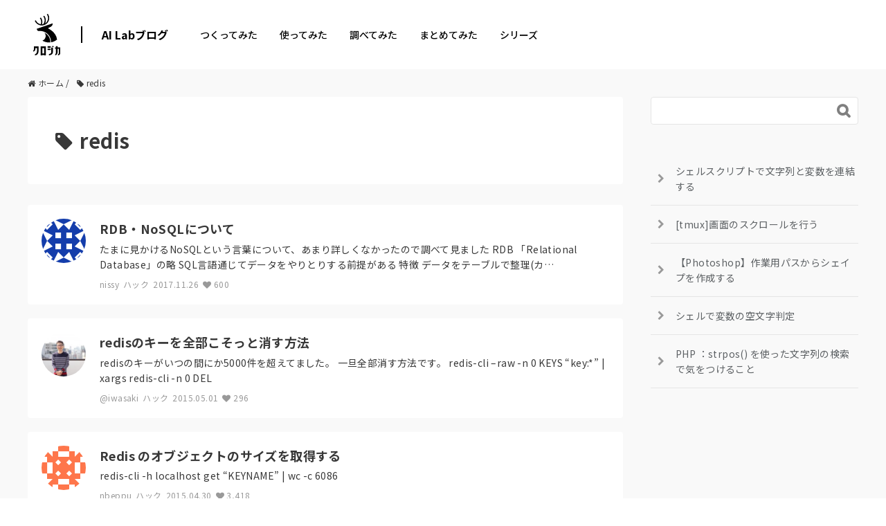

--- FILE ---
content_type: text/html; charset=UTF-8
request_url: https://tech.kurojica.com/tag/redis/
body_size: 2248
content:
<!DOCTYPE html>
<html lang="en">
<head>
    <meta charset="utf-8">
    <meta name="viewport" content="width=device-width, initial-scale=1">
    <title></title>
    <style>
        body {
            font-family: "Arial";
        }
    </style>
    <script type="text/javascript">
    window.awsWafCookieDomainList = [];
    window.gokuProps = {
"key":"AQIDAHjcYu/GjX+QlghicBgQ/7bFaQZ+m5FKCMDnO+vTbNg96AHf0QDR8N4FZ0BkUn8kcucXAAAAfjB8BgkqhkiG9w0BBwagbzBtAgEAMGgGCSqGSIb3DQEHATAeBglghkgBZQMEAS4wEQQMuq52ahLIzXS391ltAgEQgDujRkBXrrIUjgs1lAsFcu/9kgpI/IuavohSG7yE1BYsDzpFl4iqc4edkSwfTozI/iGO7lnWq3QC9N4X1w==",
          "iv":"EkQVcQAe1AAAASsi",
          "context":"JH7vk6jgysBPFO9qRJDLr0adXG7EFR0+UZJ4CEl1ezcmXCXmmXvvhfBh9q7wbQ35tQ8dYvDcaNz3WxvGcxRRbo2hIXjcDg/NcjIcG68aCo+Rkm9lbK4KS90eprnZN7mEPd0QZSUISvLlui9AtCnecPFiZSJizRGLpW2wJrv3AaXVncOSSLK0pANDn7UqkpvZca58U2sPvTWhdOSS41Pgp/kXoxGdg5cGJzQUvSMEEvQXV2WMbHus6YThGC3mB7Q/ngNcyn948G+KHBlD4OW+8uJM1Q0KrMK4gOo7iQjM56pSOUfGqwbVbj9RYIfWz5X31mIZoPLJx+K08ePZZUwxjpUSebKU2d0klKSb9glq/Rs8+Xcb04hxH1NVPmi2xo+tSp8FhcTlDEA9Bvi0IksWyeyNP8DCJizHjPZYaui1DBiOrSOw+ghRL98TFdu58Ns80B1P+a2b6AMCD605PGw2/8v0MAmssVjYW1YYPePzt+oR87CH2I4oPDadmDnVlE05UaoiIvgHd/90nkE/+VcbQ7R0wJoG/7k37sFyfApwORRQ67Hd8UWuoI8z6UCZocut0eIhKXMfD3T3JWjxAWXZysouaWscl+leeVjP0f948ciJsnE18T+3uYgWVmAtDCZM7lkN7jVXKj96rIo0biOiSSAQMJibIhQbnu0oFRgMQuJPJuBEIF/bJB8WzoqFOoUaU1Pr3LSMQB5AzPBON7PSLF+OBSwSwLSQEl8Kk+m61jwfupUdM+TpFovstPQ8MURz5TLi5KsqJl+FOlsYZjnFgXwa"
};
    </script>
    <script src="https://2c4b2a4d7815.abf2b790.us-east-2.token.awswaf.com/2c4b2a4d7815/767a3f756751/72b6b0b59f83/challenge.js"></script>
</head>
<body>
    <div id="challenge-container"></div>
    <script type="text/javascript">
        AwsWafIntegration.saveReferrer();
        AwsWafIntegration.checkForceRefresh().then((forceRefresh) => {
            if (forceRefresh) {
                AwsWafIntegration.forceRefreshToken().then(() => {
                    window.location.reload(true);
                });
            } else {
                AwsWafIntegration.getToken().then(() => {
                    window.location.reload(true);
                });
            }
        });
    </script>
    <noscript>
        <h1>JavaScript is disabled</h1>
        In order to continue, we need to verify that you're not a robot.
        This requires JavaScript. Enable JavaScript and then reload the page.
    </noscript>
</body>
</html>

--- FILE ---
content_type: text/html; charset=UTF-8
request_url: https://tech.kurojica.com/tag/redis/
body_size: 13995
content:
<!DOCTYPE HTML><html lang="ja"><head prefix="og: http://ogp.me/ns# fb: http://ogp.me/ns/fb# article: http://ogp.me/ns/article#"><meta charset="UTF-8"><meta name="viewport" content="width=device-width,initial-scale=1.0,minimum-scale=1.0,maximum-scale=1.0,user-scalable=0"><link rel="preconnect" href="https://fonts.gstatic.com" crossorigin /><link rel="preload" href="https://fonts.googleapis.com/css2?family=Noto+Sans+JP:wght@300;400;500;700;900&display=swap" as="style" /><link rel="stylesheet" href="https://fonts.googleapis.com/css2?family=Noto+Sans+JP:wght@300;400;500;700;900&display=swap" media="print" onload="this.media='all'" /> <!--[if lt IE 9]> <script src="http://html5shiv.googlecode.com/svn/trunk/html5.js"></script> <![endif]--><link media="all" href="https://tech.kurojica.com/wp-content/cache/autoptimize/css/autoptimize_7bdcc02c878b1ad1c83c2a830234aa35.css" rel="stylesheet"><link media="screen" href="https://tech.kurojica.com/wp-content/cache/autoptimize/css/autoptimize_00df71b5809d374b00ce03791ac8fac1.css" rel="stylesheet"><title>redis | AI Labブログ</title><meta name="robots" content="max-image-preview:large" /><link rel="canonical" href="https://tech.kurojica.com/tag/redis/" /><link rel="next" href="https://tech.kurojica.com/tag/redis/page/2/" /><meta name="generator" content="All in One SEO (AIOSEO) 4.8.7" /> <script type="application/ld+json" class="aioseo-schema">{"@context":"https:\/\/schema.org","@graph":[{"@type":"BreadcrumbList","@id":"https:\/\/tech.kurojica.com\/tag\/redis\/#breadcrumblist","itemListElement":[{"@type":"ListItem","@id":"https:\/\/tech.kurojica.com#listItem","position":1,"name":"Home","item":"https:\/\/tech.kurojica.com","nextItem":{"@type":"ListItem","@id":"https:\/\/tech.kurojica.com\/tag\/redis\/#listItem","name":"redis"}},{"@type":"ListItem","@id":"https:\/\/tech.kurojica.com\/tag\/redis\/#listItem","position":2,"name":"redis","previousItem":{"@type":"ListItem","@id":"https:\/\/tech.kurojica.com#listItem","name":"Home"}}]},{"@type":"CollectionPage","@id":"https:\/\/tech.kurojica.com\/tag\/redis\/#collectionpage","url":"https:\/\/tech.kurojica.com\/tag\/redis\/","name":"redis | AI Lab\u30d6\u30ed\u30b0","inLanguage":"ja","isPartOf":{"@id":"https:\/\/tech.kurojica.com\/#website"},"breadcrumb":{"@id":"https:\/\/tech.kurojica.com\/tag\/redis\/#breadcrumblist"}},{"@type":"Organization","@id":"https:\/\/tech.kurojica.com\/#organization","name":"\u30af\u30ed\u30b8\u30ab","description":"\u30af\u30ed\u30b8\u30abAI Lab\u30d6\u30ed\u30b0\u306f\u3001GPT\uff08Generative Pre-trained Transformer\uff09\u3092\u6d3b\u7528\u3057\u3066\u751f\u7523\u6027\u5411\u4e0a\u3092\u76ee\u6307\u3059\u6280\u8853\u30d6\u30ed\u30b0\u3067\u3059\u3002","url":"https:\/\/tech.kurojica.com\/"},{"@type":"WebSite","@id":"https:\/\/tech.kurojica.com\/#website","url":"https:\/\/tech.kurojica.com\/","name":"\u30c6\u30c3\u30af\u30d6\u30ed\u30b0","description":"\u30af\u30ed\u30b8\u30abAI Lab\u30d6\u30ed\u30b0\u306f\u3001GPT\uff08Generative Pre-trained Transformer\uff09\u3092\u6d3b\u7528\u3057\u3066\u751f\u7523\u6027\u5411\u4e0a\u3092\u76ee\u6307\u3059\u6280\u8853\u30d6\u30ed\u30b0\u3067\u3059\u3002","inLanguage":"ja","publisher":{"@id":"https:\/\/tech.kurojica.com\/#organization"}}]}</script> <link rel='dns-prefetch' href='//tech.kurojica.com' /><link rel='dns-prefetch' href='//www.googletagmanager.com' /><link rel='dns-prefetch' href='//pagead2.googlesyndication.com' /> <script type="text/javascript" id="wpp-js" src="https://tech.kurojica.com/wp-content/plugins/wordpress-popular-posts/assets/js/wpp.min.js?ver=7.3.3" data-sampling="0" data-sampling-rate="10" data-api-url="https://tech.kurojica.com/wp-json/wordpress-popular-posts" data-post-id="0" data-token="b834b2da3c" data-lang="0" data-debug="0"></script> <script type="text/javascript">window._wpemojiSettings = {"baseUrl":"https:\/\/s.w.org\/images\/core\/emoji\/16.0.1\/72x72\/","ext":".png","svgUrl":"https:\/\/s.w.org\/images\/core\/emoji\/16.0.1\/svg\/","svgExt":".svg","source":{"concatemoji":"https:\/\/tech.kurojica.com\/wp-includes\/js\/wp-emoji-release.min.js?ver=6.8.2"}};
/*! This file is auto-generated */
!function(s,n){var o,i,e;function c(e){try{var t={supportTests:e,timestamp:(new Date).valueOf()};sessionStorage.setItem(o,JSON.stringify(t))}catch(e){}}function p(e,t,n){e.clearRect(0,0,e.canvas.width,e.canvas.height),e.fillText(t,0,0);var t=new Uint32Array(e.getImageData(0,0,e.canvas.width,e.canvas.height).data),a=(e.clearRect(0,0,e.canvas.width,e.canvas.height),e.fillText(n,0,0),new Uint32Array(e.getImageData(0,0,e.canvas.width,e.canvas.height).data));return t.every(function(e,t){return e===a[t]})}function u(e,t){e.clearRect(0,0,e.canvas.width,e.canvas.height),e.fillText(t,0,0);for(var n=e.getImageData(16,16,1,1),a=0;a<n.data.length;a++)if(0!==n.data[a])return!1;return!0}function f(e,t,n,a){switch(t){case"flag":return n(e,"\ud83c\udff3\ufe0f\u200d\u26a7\ufe0f","\ud83c\udff3\ufe0f\u200b\u26a7\ufe0f")?!1:!n(e,"\ud83c\udde8\ud83c\uddf6","\ud83c\udde8\u200b\ud83c\uddf6")&&!n(e,"\ud83c\udff4\udb40\udc67\udb40\udc62\udb40\udc65\udb40\udc6e\udb40\udc67\udb40\udc7f","\ud83c\udff4\u200b\udb40\udc67\u200b\udb40\udc62\u200b\udb40\udc65\u200b\udb40\udc6e\u200b\udb40\udc67\u200b\udb40\udc7f");case"emoji":return!a(e,"\ud83e\udedf")}return!1}function g(e,t,n,a){var r="undefined"!=typeof WorkerGlobalScope&&self instanceof WorkerGlobalScope?new OffscreenCanvas(300,150):s.createElement("canvas"),o=r.getContext("2d",{willReadFrequently:!0}),i=(o.textBaseline="top",o.font="600 32px Arial",{});return e.forEach(function(e){i[e]=t(o,e,n,a)}),i}function t(e){var t=s.createElement("script");t.src=e,t.defer=!0,s.head.appendChild(t)}"undefined"!=typeof Promise&&(o="wpEmojiSettingsSupports",i=["flag","emoji"],n.supports={everything:!0,everythingExceptFlag:!0},e=new Promise(function(e){s.addEventListener("DOMContentLoaded",e,{once:!0})}),new Promise(function(t){var n=function(){try{var e=JSON.parse(sessionStorage.getItem(o));if("object"==typeof e&&"number"==typeof e.timestamp&&(new Date).valueOf()<e.timestamp+604800&&"object"==typeof e.supportTests)return e.supportTests}catch(e){}return null}();if(!n){if("undefined"!=typeof Worker&&"undefined"!=typeof OffscreenCanvas&&"undefined"!=typeof URL&&URL.createObjectURL&&"undefined"!=typeof Blob)try{var e="postMessage("+g.toString()+"("+[JSON.stringify(i),f.toString(),p.toString(),u.toString()].join(",")+"));",a=new Blob([e],{type:"text/javascript"}),r=new Worker(URL.createObjectURL(a),{name:"wpTestEmojiSupports"});return void(r.onmessage=function(e){c(n=e.data),r.terminate(),t(n)})}catch(e){}c(n=g(i,f,p,u))}t(n)}).then(function(e){for(var t in e)n.supports[t]=e[t],n.supports.everything=n.supports.everything&&n.supports[t],"flag"!==t&&(n.supports.everythingExceptFlag=n.supports.everythingExceptFlag&&n.supports[t]);n.supports.everythingExceptFlag=n.supports.everythingExceptFlag&&!n.supports.flag,n.DOMReady=!1,n.readyCallback=function(){n.DOMReady=!0}}).then(function(){return e}).then(function(){var e;n.supports.everything||(n.readyCallback(),(e=n.source||{}).concatemoji?t(e.concatemoji):e.wpemoji&&e.twemoji&&(t(e.twemoji),t(e.wpemoji)))}))}((window,document),window._wpemojiSettings);</script> <link rel='stylesheet' id='base-css-css' href='https://tech.kurojica.com/wp-content/cache/autoptimize/css/autoptimize_single_a165584748b634866dcc0398b0fc9f90.css?ver=202601210300' type='text/css' media='all' /><link rel='stylesheet' id='main-css-css' href='https://tech.kurojica.com/wp-content/cache/autoptimize/css/autoptimize_single_49bc4d0ac4874c65c63a9d95abd25c5c.css?ver=202601210300' type='text/css' media='all' /><link rel="https://api.w.org/" href="https://tech.kurojica.com/wp-json/" /><link rel="alternate" title="JSON" type="application/json" href="https://tech.kurojica.com/wp-json/wp/v2/tags/999" /><meta name="generator" content="Site Kit by Google 1.161.0" /><link rel="shortcut icon" href="https://tech.kurojica.com/wp-content/themes/techblog-www/assets/img/favicon.ico" /><link rel="apple-touch-icon" size="180x180" href="https://tech.kurojica.com/wp-content/themes/techblog-www/assets/img/apple-touch-icon.png"><meta property="og:title" content=" | AI Labブログ" /><meta property="og:type" content="article" /><meta property="og:description" content="" /><meta property="og:url" content="" /><meta property="og:locale" content="ja_JP" /><meta property="og:site_name" content="AI Labブログ" /><meta property="og:image" content="https://tech.kurojica.com/wp-content/uploads/2023/04/ogfile.png" /><meta name="google-adsense-platform-account" content="ca-host-pub-2644536267352236"><meta name="google-adsense-platform-domain" content="sitekit.withgoogle.com">  <script type="text/javascript" async="async" src="https://pagead2.googlesyndication.com/pagead/js/adsbygoogle.js?client=ca-pub-3720990486929514&amp;host=ca-host-pub-2644536267352236" crossorigin="anonymous"></script> <link rel="icon" href="https://tech.kurojica.com/wp-content/uploads/2023/04/cropped-favicon-32x32.png" sizes="32x32" /><link rel="icon" href="https://tech.kurojica.com/wp-content/uploads/2023/04/cropped-favicon-192x192.png" sizes="192x192" /><link rel="apple-touch-icon" href="https://tech.kurojica.com/wp-content/uploads/2023/04/cropped-favicon-180x180.png" /><meta name="msapplication-TileImage" content="https://tech.kurojica.com/wp-content/uploads/2023/04/cropped-favicon-270x270.png" />  <script>(function(w,d,s,l,i){w[l]=w[l]||[];w[l].push({'gtm.start':
new Date().getTime(),event:'gtm.js'});var f=d.getElementsByTagName(s)[0],
j=d.createElement(s),dl=l!='dataLayer'?'&l='+l:'';j.async=true;j.src=
'https://www.googletagmanager.com/gtm.js?id='+i+dl;f.parentNode.insertBefore(j,f);
})(window,document,'script','dataLayer','GTM-W3BCV98');</script> 
 <script async src='https://www.googletagmanager.com/gtag/js?id=AW-1031161823'></script> <script>window.dataLayer = window.dataLayer || [];
  function gtag(){dataLayer.push(arguments);}
  gtag('js', new Date());

  gtag('config', 'AW-1031161823');</script> <script type='text/javascript'>(function(i,s,o,g,r,a,m){i['GoogleAnalyticsObject']=r;i[r]=i[r]||function(){
		(i[r].q=i[r].q||[]).push(arguments)},i[r].l=1*new Date();a=s.createElement(o),
		m=s.getElementsByTagName(o)[0];a.async=1;a.src=g;m.parentNode.insertBefore(a,m)
	})(window,document,'script','//www.google-analytics.com/analytics.js','__gaTracker');

	__gaTracker('create', 'UA-11008420-23', 'auto');
	__gaTracker('set', 'forceSSL', true);
	__gaTracker('send','pageview');</script>  <script>(function(w,d,s,l,i){w[l]=w[l]||[];w[l].push({'gtm.start':
new Date().getTime(),event:'gtm.js'});var f=d.getElementsByTagName(s)[0],
j=d.createElement(s),dl=l!='dataLayer'?'&l='+l:'';j.async=true;j.src=
'https://www.googletagmanager.com/gtm.js?id='+i+dl;f.parentNode.insertBefore(j,f);
})(window,document,'script','dataLayer','GTM-TLP5PZ3');</script> </head><body id="#top" class="archive tag tag-redis tag-999 wp-theme-xeory_base wp-child-theme-techblog-www left-content default" itemschope="itemscope" itemtype="http://schema.org/WebPage"><div id="fb-root"></div> <script>(function(d, s, id) {
  var js, fjs = d.getElementsByTagName(s)[0];
  if (d.getElementById(id)) return;
  js = d.createElement(s); js.id = id;
  js.src = "//connect.facebook.net/ja_JP/sdk.js#xfbml=1&version=v2.8&appId=";
  fjs.parentNode.insertBefore(js, fjs);
}(document, 'script', 'facebook-jssdk'));</script> <div class="site-header mdl-layout__header mdl-color--white mdl-color-text--grey-800 mdl-layout--fixed-header mdl-layout__header--waterfall"><div class="site-header-inner mdl-layout__header-row"> <span class="site-title mdl-layout-title"> <a href="https://kurojica.com/" rel="home"> <img class="logo-image" src="https://tech.kurojica.com/wp-content/themes/techblog-www/assets/img/logoset.svg?022" alt="AI Labブログ" width="37" height="60"> </a> </span><div class="menu-title"><a href="https://tech.kurojica.com/" class="site-name hide-menu-mb">AI Labブログ</a><div class="navbar_toggle"><span class="site-name">AI Labブログ</span></div></div><div class="menu"><nav class="d-flex justify-content-between align-items-center"><ul><li class="menu-item hide-menu-pc"><a href="https://tech.kurojica.com/">ホーム</a></li><li class="menu-item menu-item-type-taxonomy menu-item-object-category menu-item-59299 build build"><a href="https://tech.kurojica.com/category/build/">つくってみた</a></li><li class="menu-item menu-item-type-taxonomy menu-item-object-category menu-item-59298 trial trial"><a href="https://tech.kurojica.com/category/trial/">使ってみた</a></li><li class="menu-item menu-item-type-taxonomy menu-item-object-category menu-item-59296 research research"><a href="https://tech.kurojica.com/category/research/">調べてみた</a></li><li class="menu-item menu-item-type-taxonomy menu-item-object-category menu-item-59297 summary summary"><a href="https://tech.kurojica.com/category/summary/">まとめてみた</a></li><li class="one_column menu-item menu-item-type-custom menu-item-object-custom menu-item-has-children menu-item-59300"><a href="https://kurojica.com/">シリーズ</a><ul class="sub-menu"><li class="menu-item menu-item-type-custom menu-item-object-custom menu-item-60335"><a href="https://kurojica.com/ai-document/">AI書類管理</a></li><li class="menu-item menu-item-type-custom menu-item-object-custom menu-item-60503"><a href="https://kurojica.com/storage/">AIストレージ管理</a></li><li class="menu-item menu-item-type-custom menu-item-object-custom menu-item-59519"><a href="https://kurojica.com/cloud/">生成AI管理</a></li><li class="menu-item menu-item-type-custom menu-item-object-custom menu-item-60459"><a href="https://kurojica.com/govcloud/">ガバメントクラウド管理</a></li><li class="menu-item menu-item-type-custom menu-item-object-custom menu-item-60653"><a href="https://kurojica.com/cybersecurity/">サイバーセキュリティ管理</a></li><li class="menu-item menu-item-type-custom menu-item-object-custom menu-item-59303"><a href="https://kurojica.com/server/">サーバー管理</a></li><li class="menu-item menu-item-type-custom menu-item-object-custom menu-item-59307"><a href="https://room.kurojica.com/">不動産管理</a></li><li class="menu-item menu-item-type-custom menu-item-object-custom menu-item-59301"><a href="https://kurojica.com/schedule/">スケジュール管理</a></li><li class="menu-item menu-item-type-custom menu-item-object-custom menu-item-59302"><a href="https://kurojica.com/invoice/">サブスク請求管理</a></li><li class="menu-item menu-item-type-custom menu-item-object-custom menu-item-60502"><a href="https://kurojica.com/recruitlp/">採用LP管理</a></li></ul></li></ul></nav></div></div></div><div id="content"><div class="wrap"><ol class="breadcrumb clearfix" itemscope itemtype="https://schema.org/BreadcrumbList"><li itemprop="itemListElement" itemscope itemtype="https://schema.org/ListItem"><a href="https://tech.kurojica.com" itemscope itemtype="https://schema.org/WebPage"
 itemprop="item" itemid="https://tech.kurojica.com"><i class="fa fa-home"></i> <span itemprop="name">ホーム</span></a> /<meta itemprop="position" content="1" /></li><li itemprop="itemListElement" itemscope itemtype="https://schema.org/ListItem"><i class="fa fa-tag"></i> <span itemprop="name">redis</span><meta itemprop="position" content="2" /></li></ol><div id="main" ><div class="main-inner"><section class="cat-content"><header class="cat-header"><h1 class="post-title"><i class="fa fa-tag mr10"></i>redis</h1></header></section><div class="post-loop-wrap"><article id="post-31749" class="post-summary" itemscope="itemscope" itemtype="http://schema.org/BlogPosting"><div class="post-summary-avatar"> <a href="https://tech.kurojica.com/archives/author/nd-02110114/"><figure><img alt='nissy' src="//tech.kurojica.com/wp-content/plugins/a3-lazy-load/assets/images/lazy_placeholder.gif" data-lazy-type="image" data-src='https://secure.gravatar.com/avatar/abac8ab14141d2d2f7ab2c8db2f3d10b3fd4ac515ee2f745d5d03e903ae48419?s=128&#038;d=identicon&#038;r=g' srcset="" data-srcset='https://secure.gravatar.com/avatar/abac8ab14141d2d2f7ab2c8db2f3d10b3fd4ac515ee2f745d5d03e903ae48419?s=256&#038;d=identicon&#038;r=g 2x' class='lazy lazy-hidden avatar avatar-128 photo' height='128' width='128' decoding='async'/><noscript><img alt='nissy' src='https://secure.gravatar.com/avatar/abac8ab14141d2d2f7ab2c8db2f3d10b3fd4ac515ee2f745d5d03e903ae48419?s=128&#038;d=identicon&#038;r=g' srcset='https://secure.gravatar.com/avatar/abac8ab14141d2d2f7ab2c8db2f3d10b3fd4ac515ee2f745d5d03e903ae48419?s=256&#038;d=identicon&#038;r=g 2x' class='avatar avatar-128 photo' height='128' width='128' decoding='async'/></noscript></figure> </a></div> <a class="post-summary-body" href="https://tech.kurojica.com/archives/31749/"><h2 class="post-summary-title" itemprop="headline">RDB・NoSQLについて</h2> <span class="post-summary-excerpt" itemprop="text"> たまに見かけるNoSQLという言葉について、あまり詳しくなかったので調べて見ました RDB 「Relational Database」の略 SQL言語通じてデータをやりとりする前提がある 特徴 データをテーブルで整理(カ… </span><ul class="post-summary-meta"><li class="post-summary-author">nissy</li><li class="post-summary-category">ハック</li><li class="post-summary-date" itemprop="datePublished" datetime="2017-11-26T01:29:17+09:00">2017.11.26</li><li class="post-summary-view"><i class="fa fa-heart"></i> 600</li></ul> </a></article><article id="post-10411" class="post-summary" itemscope="itemscope" itemtype="http://schema.org/BlogPosting"><div class="post-summary-avatar"> <a href="https://tech.kurojica.com/archives/author/aimluck_iwasaki/"><figure><img data-del="avatar" alt="@iwasaki" src='https://tech.kurojica.com/wp-content/uploads/2025/06/IMG_1277-2048x1365-1-150x150.jpeg' class='avatar pp-user-avatar avatar-128 photo ' height='128' width='128'/></figure> </a></div> <a class="post-summary-body" href="https://tech.kurojica.com/archives/10411/"><h2 class="post-summary-title" itemprop="headline">redisのキーを全部こそっと消す方法</h2> <span class="post-summary-excerpt" itemprop="text"> redisのキーがいつの間にか5000件を超えてました。 一旦全部消す方法です。 redis-cli &#8211;raw -n 0 KEYS &#8220;key:*&#8221; | xargs redis-cli -n 0 DEL </span><ul class="post-summary-meta"><li class="post-summary-author">@iwasaki</li><li class="post-summary-category">ハック</li><li class="post-summary-date" itemprop="datePublished" datetime="2015-05-01T17:57:38+09:00">2015.05.01</li><li class="post-summary-view"><i class="fa fa-heart"></i> 296</li></ul> </a></article><article id="post-10398" class="post-summary" itemscope="itemscope" itemtype="http://schema.org/BlogPosting"><div class="post-summary-avatar"> <a href="https://tech.kurojica.com/archives/author/nbeppu/"><figure><img alt='nbeppu' src="//tech.kurojica.com/wp-content/plugins/a3-lazy-load/assets/images/lazy_placeholder.gif" data-lazy-type="image" data-src='https://secure.gravatar.com/avatar/c4b835db40e8275e0021b3cc0818fedb3382282dee97294963a08958d9b229bb?s=128&#038;d=identicon&#038;r=g' srcset="" data-srcset='https://secure.gravatar.com/avatar/c4b835db40e8275e0021b3cc0818fedb3382282dee97294963a08958d9b229bb?s=256&#038;d=identicon&#038;r=g 2x' class='lazy lazy-hidden avatar avatar-128 photo' height='128' width='128' decoding='async'/><noscript><img alt='nbeppu' src='https://secure.gravatar.com/avatar/c4b835db40e8275e0021b3cc0818fedb3382282dee97294963a08958d9b229bb?s=128&#038;d=identicon&#038;r=g' srcset='https://secure.gravatar.com/avatar/c4b835db40e8275e0021b3cc0818fedb3382282dee97294963a08958d9b229bb?s=256&#038;d=identicon&#038;r=g 2x' class='avatar avatar-128 photo' height='128' width='128' decoding='async'/></noscript></figure> </a></div> <a class="post-summary-body" href="https://tech.kurojica.com/archives/10398/"><h2 class="post-summary-title" itemprop="headline">Redis のオブジェクトのサイズを取得する</h2> <span class="post-summary-excerpt" itemprop="text"> redis-cli -h localhost get &#8220;KEYNAME&#8221; | wc -c 6086 </span><ul class="post-summary-meta"><li class="post-summary-author">nbeppu</li><li class="post-summary-category">ハック</li><li class="post-summary-date" itemprop="datePublished" datetime="2015-04-30T19:17:47+09:00">2015.04.30</li><li class="post-summary-view"><i class="fa fa-heart"></i> 3,418</li></ul> </a></article><article id="post-9968" class="post-summary" itemscope="itemscope" itemtype="http://schema.org/BlogPosting"><div class="post-summary-avatar"> <a href="https://tech.kurojica.com/archives/author/aimluck_iwasaki/"><figure><img data-del="avatar" alt="@iwasaki" src='https://tech.kurojica.com/wp-content/uploads/2025/06/IMG_1277-2048x1365-1-150x150.jpeg' class='avatar pp-user-avatar avatar-128 photo ' height='128' width='128'/></figure> </a></div> <a class="post-summary-body" href="https://tech.kurojica.com/archives/9968/"><h2 class="post-summary-title" itemprop="headline">Elastic Cache上のRedisに接続する</h2> <span class="post-summary-excerpt" itemprop="text"> EC2からElastic CacheのRedisに接続する方法です。 Elastic Cacheはだいたい接続元が指定されていると思うので、接続可能なインスタンスからredis-cliコマンドを実行します。 接続先のホス… </span><ul class="post-summary-meta"><li class="post-summary-author">@iwasaki</li><li class="post-summary-category">ハック</li><li class="post-summary-date" itemprop="datePublished" datetime="2015-04-15T14:14:06+09:00">2015.04.15</li><li class="post-summary-view"><i class="fa fa-heart"></i> 1,005</li></ul> </a></article><article id="post-9966" class="post-summary" itemscope="itemscope" itemtype="http://schema.org/BlogPosting"><div class="post-summary-avatar"> <a href="https://tech.kurojica.com/archives/author/aimluck_iwasaki/"><figure><img data-del="avatar" alt="@iwasaki" src='https://tech.kurojica.com/wp-content/uploads/2025/06/IMG_1277-2048x1365-1-150x150.jpeg' class='avatar pp-user-avatar avatar-128 photo ' height='128' width='128'/></figure> </a></div> <a class="post-summary-body" href="https://tech.kurojica.com/archives/9966/"><h2 class="post-summary-title" itemprop="headline">Amazon LinuxにRedisをインストールする</h2> <span class="post-summary-excerpt" itemprop="text"> rpm -Uvh http://dl.fedoraproject.org/pub/epel/6/x86_64/epel-release-6-8.noarch.rpm rpm -Uvh http://rpms.famill… </span><ul class="post-summary-meta"><li class="post-summary-author">@iwasaki</li><li class="post-summary-category">ハック</li><li class="post-summary-date" itemprop="datePublished" datetime="2015-04-15T14:11:02+09:00">2015.04.15</li><li class="post-summary-view"><i class="fa fa-heart"></i> 532</li></ul> </a></article><article id="post-9785" class="post-summary" itemscope="itemscope" itemtype="http://schema.org/BlogPosting"><div class="post-summary-avatar"> <a href="https://tech.kurojica.com/archives/author/aimluck_iwasaki/"><figure><img data-del="avatar" alt="@iwasaki" src='https://tech.kurojica.com/wp-content/uploads/2025/06/IMG_1277-2048x1365-1-150x150.jpeg' class='avatar pp-user-avatar avatar-128 photo ' height='128' width='128'/></figure> </a></div> <a class="post-summary-body" href="https://tech.kurojica.com/archives/9785/"><h2 class="post-summary-title" itemprop="headline">Redis Fainaを使えるようにするためhomebrewでpythonをインストールする</h2> <span class="post-summary-excerpt" itemprop="text"> Redisを解析するためのツールはいくつかあるようですが、今回はRedis Fainaを使ってみます。 Pythonのインストール Macには元々Pythonがインストールされています。 $ python Python … </span><ul class="post-summary-meta"><li class="post-summary-author">@iwasaki</li><li class="post-summary-category">ハック</li><li class="post-summary-date" itemprop="datePublished" datetime="2015-04-08T12:54:57+09:00">2015.04.08</li><li class="post-summary-view"><i class="fa fa-heart"></i> 292</li></ul> </a></article><article id="post-9744" class="post-summary" itemscope="itemscope" itemtype="http://schema.org/BlogPosting"><div class="post-summary-avatar"> <a href="https://tech.kurojica.com/archives/author/aimluck_iwasaki/"><figure><img data-del="avatar" alt="@iwasaki" src='https://tech.kurojica.com/wp-content/uploads/2025/06/IMG_1277-2048x1365-1-150x150.jpeg' class='avatar pp-user-avatar avatar-128 photo ' height='128' width='128'/></figure> </a></div> <a class="post-summary-body" href="https://tech.kurojica.com/archives/9744/"><h2 class="post-summary-title" itemprop="headline">HomebrewでRedis Desktop Managerをインストールする</h2> <span class="post-summary-excerpt" itemprop="text"> RedisのGUIツール「Redis Desktop Manager」を使ってみます。 Redis Desktop Manager インストールコマンド brew cask install rdm Application… </span><ul class="post-summary-meta"><li class="post-summary-author">@iwasaki</li><li class="post-summary-category">ハック</li><li class="post-summary-date" itemprop="datePublished" datetime="2015-04-07T13:30:40+09:00">2015.04.07</li><li class="post-summary-view"><i class="fa fa-heart"></i> 1,107</li></ul> </a></article><article id="post-9742" class="post-summary" itemscope="itemscope" itemtype="http://schema.org/BlogPosting"><div class="post-summary-avatar"> <a href="https://tech.kurojica.com/archives/author/aimluck_iwasaki/"><figure><img data-del="avatar" alt="@iwasaki" src='https://tech.kurojica.com/wp-content/uploads/2025/06/IMG_1277-2048x1365-1-150x150.jpeg' class='avatar pp-user-avatar avatar-128 photo ' height='128' width='128'/></figure> </a></div> <a class="post-summary-body" href="https://tech.kurojica.com/archives/9742/"><h2 class="post-summary-title" itemprop="headline">redis-cliの使い方</h2> <span class="post-summary-excerpt" itemprop="text"> redis-cliを使ってredisサーバに接続することができます。 $ redis-cli キーを取得する 127.0.0.1:6379&gt; keys * 1) &#8220;44907ACCE8D448F80A4F53440… </span><ul class="post-summary-meta"><li class="post-summary-author">@iwasaki</li><li class="post-summary-category">ハック</li><li class="post-summary-date" itemprop="datePublished" datetime="2015-04-07T13:27:28+09:00">2015.04.07</li><li class="post-summary-view"><i class="fa fa-heart"></i> 382</li></ul> </a></article><article id="post-9738" class="post-summary" itemscope="itemscope" itemtype="http://schema.org/BlogPosting"><div class="post-summary-avatar"> <a href="https://tech.kurojica.com/archives/author/aimluck_iwasaki/"><figure><img data-del="avatar" alt="@iwasaki" src='https://tech.kurojica.com/wp-content/uploads/2025/06/IMG_1277-2048x1365-1-150x150.jpeg' class='avatar pp-user-avatar avatar-128 photo ' height='128' width='128'/></figure> </a></div> <a class="post-summary-body" href="https://tech.kurojica.com/archives/9738/"><h2 class="post-summary-title" itemprop="headline">Homebrewでインストールしたredisの自動起動設定</h2> <span class="post-summary-excerpt" itemprop="text"> Homebrew経由でインストールしたredisを自動起動するための設定です。 mkdir -p ~/Library/LaunchAgents ln -sfv /usr/local/opt/redis/*.plist ~… </span><ul class="post-summary-meta"><li class="post-summary-author">@iwasaki</li><li class="post-summary-category">ハック</li><li class="post-summary-date" itemprop="datePublished" datetime="2015-04-07T13:23:55+09:00">2015.04.07</li><li class="post-summary-view"><i class="fa fa-heart"></i> 366</li></ul> </a></article><div class="pagination"><span class="current">1</span><a href='https://tech.kurojica.com/tag/redis/page/2/' class="inactive">2</a></div></div></div></div><div id="side"  role="complementary" itemscope="itemscope" itemtype="http://schema.org/WPSideBar"><div class="side-inner"><div class="side-widget-area"><div id="search-3" class="widget_search side-widget"><div class="side-widget-inner"><form role="search" method="get" id="searchform" action="https://tech.kurojica.com/" ><div> <input type="text" value="" name="s" id="s" /> <button type="submit" id="searchsubmit"></button></div></form></div></div><div id="block-2" class="widget_block side-widget"><div class="side-widget-inner"><div class="popular-posts"><ul class="wpp-list"><li> <a href="https://tech.kurojica.com/archives/20987/" class="wpp-post-title" target="_self">シェルスクリプトで文字列と変数を連結する</a></li><li> <a href="https://tech.kurojica.com/archives/31148/" class="wpp-post-title" target="_self">[tmux]画面のスクロールを行う</a></li><li> <a href="https://tech.kurojica.com/archives/11998/" class="wpp-post-title" target="_self">【Photoshop】作業用パスからシェイプを作成する</a></li><li> <a href="https://tech.kurojica.com/archives/32292/" class="wpp-post-title" target="_self">シェルで変数の空文字判定</a></li><li> <a href="https://tech.kurojica.com/archives/47020/" class="wpp-post-title" target="_self">PHP ：strpos() を使った文字列の検索で気をつけること</a></li></ul></div></div></div></div></div></div></div></div><footer class="site-footer" style="margin-bottom: 0!important;"><div class="mdl-mega-footer--top-section"><div class="s-menu"><div class="row"><div class="col-md-3 col-sm-3 col-xs-12 foot-menu"><ul><li class="menu-item menu-item-type-taxonomy menu-item-object-category menu-item-59295 build build"><a href="https://tech.kurojica.com/category/build/"><div class="foot_cat"><div class="foot_cat_title">つくってみた</div></div></a></li><li class="menu-item menu-item-type-taxonomy menu-item-object-category menu-item-59294 trial trial"><a href="https://tech.kurojica.com/category/trial/"><div class="foot_cat"><div class="foot_cat_title">使ってみた</div></div></a></li><li class="menu-item menu-item-type-taxonomy menu-item-object-category menu-item-59292 research research"><a href="https://tech.kurojica.com/category/research/"><div class="foot_cat"><div class="foot_cat_title">調べてみた</div></div></a></li><li class="menu-item menu-item-type-taxonomy menu-item-object-category menu-item-59293 summary summary"><a href="https://tech.kurojica.com/category/summary/"><div class="foot_cat"><div class="foot_cat_title">まとめてみた</div></div></a></li></ul></div></div></div><div class="g-menu d-flex justify-content-between align-items-end"><div class="g-link"><div class="foot_cat foot-margin"><div class="foot_cat_title mb0">シリーズ</div><ul class="d-flex"><li class="menu-item menu-item-type-custom menu-item-object-custom menu-item-60336"><a href="https://kurojica.com/ai-document/">AI書類管理</a></li><li class="menu-item menu-item-type-custom menu-item-object-custom menu-item-60504"><a href="https://kurojica.com/storage/">AIストレージ管理</a></li><li class="menu-item menu-item-type-custom menu-item-object-custom menu-item-59520"><a href="https://kurojica.com/cloud/">生成AI管理</a></li><li class="menu-item menu-item-type-custom menu-item-object-custom menu-item-60458"><a href="https://kurojica.com/govcloud/">ガバメントクラウド管理</a></li><li class="menu-item menu-item-type-custom menu-item-object-custom menu-item-60652"><a href="https://kurojica.com/cybersecurity/">サイバーセキュリティ管理</a></li><li class="menu-item menu-item-type-custom menu-item-object-custom menu-item-59286"><a href="https://kurojica.com/server/">サーバー管理</a></li><li class="menu-item menu-item-type-custom menu-item-object-custom menu-item-59289"><a href="https://room.kurojica.com/">不動産管理</a></li><li class="menu-item menu-item-type-custom menu-item-object-custom menu-item-59284"><a href="https://kurojica.com/schedule/">スケジュール管理</a></li><li class="menu-item menu-item-type-custom menu-item-object-custom menu-item-59285"><a href="https://kurojica.com/invoice/">サブスク請求管理</a></li><li class="menu-item menu-item-type-custom menu-item-object-custom menu-item-60505"><a href="https://kurojica.com/recruitlp/">採用LP管理</a></li></ul></div><div class="d-flex justify-content-left pc-reverse"><ul class="d-flex"><li class="menu-item menu-item-type-custom menu-item-object-custom menu-item-59279"><a href="https://kurojica.com/privacy">プライバシーポリシー</a></li><li class="menu-item menu-item-type-custom menu-item-object-custom menu-item-59280"><a href="https://kurojica.com/law">特定商取引法に基づく表記</a></li><li class="menu-item menu-item-type-custom menu-item-object-custom menu-item-59890"><a href="https://kurojica.com/blog/">ブログ</a></li><li class="menu-item menu-item-type-custom menu-item-object-custom menu-item-home menu-item-59281"><a href="https://tech.kurojica.com">技術情報</a></li><li class="menu-item menu-item-type-custom menu-item-object-custom menu-item-59282"><a target="_blank" href="https://www.wantedly.com/companies/towninc/projects">採用情報</a></li><li class="menu-item menu-item-type-custom menu-item-object-custom menu-item-59283"><a target="_blank" href="https://town.biz/">会社情報</a></li></ul><div class="site-copy">© TOWN, Inc.</div></div></div><div class="g-icon"> <a href="https://kurojica.com/" rel="home"> <img class="logomark" src="https://tech.kurojica.com/wp-content/themes/techblog-www/assets/img/logomark.svg" alt="クロジカ" width="68" height="14"> </a></div></div></div></footer> <script type="text/javascript">window._nslDOMReady = (function () {
                const executedCallbacks = new Set();
            
                return function (callback) {
                    /**
                    * Third parties might dispatch DOMContentLoaded events, so we need to ensure that we only run our callback once!
                    */
                    if (executedCallbacks.has(callback)) return;
            
                    const wrappedCallback = function () {
                        if (executedCallbacks.has(callback)) return;
                        executedCallbacks.add(callback);
                        callback();
                    };
            
                    if (document.readyState === "complete" || document.readyState === "interactive") {
                        wrappedCallback();
                    } else {
                        document.addEventListener("DOMContentLoaded", wrappedCallback);
                    }
                };
            })();</script><script type="text/javascript" src="https://tech.kurojica.com/wp-includes/js/jquery/jquery.min.js?ver=3.7.1" id="jquery-core-js"></script> <script type="text/javascript" src="https://tech.kurojica.com/wp-includes/js/jquery/jquery-migrate.min.js?ver=3.4.1" id="jquery-migrate-js"></script> <script type="text/javascript" id="toc-front-js-extra">var tocplus = {"smooth_scroll":"1","visibility_show":"\u8868\u793a","visibility_hide":"\u975e\u8868\u793a","width":"100%"};</script> <script type="text/javascript" src="https://tech.kurojica.com/wp-content/plugins/table-of-contents-plus/front.min.js?ver=2411.1" id="toc-front-js"></script> <script type="text/javascript" src="https://tech.kurojica.com/wp-content/plugins/wp-user-avatar/assets/flatpickr/flatpickr.min.js?ver=4.16.5" id="ppress-flatpickr-js"></script> <script type="text/javascript" src="https://tech.kurojica.com/wp-content/plugins/wp-user-avatar/assets/select2/select2.min.js?ver=4.16.5" id="ppress-select2-js"></script> <script type="text/javascript" id="ppress-frontend-script-js-extra">var pp_ajax_form = {"ajaxurl":"https:\/\/tech.kurojica.com\/wp-admin\/admin-ajax.php","confirm_delete":"Are you sure?","deleting_text":"Deleting...","deleting_error":"An error occurred. Please try again.","nonce":"1bf8b61770","disable_ajax_form":"false","is_checkout":"0","is_checkout_tax_enabled":"0","is_checkout_autoscroll_enabled":"true"};</script> <script type="text/javascript" src="https://tech.kurojica.com/wp-content/plugins/wp-user-avatar/assets/js/frontend.min.js?ver=4.16.5" id="ppress-frontend-script-js"></script> <script type="text/javascript" src="https://tech.kurojica.com/wp-content/themes/techblog-www/assets/js/jquery.pagetop.js?ver=6.8.2" id="pagetop-js"></script> <script type="text/javascript" src="https://tech.kurojica.com/wp-content/themes/techblog-www/assets/js/scripts.js?ver=202601210300" id="common-script-js"></script> <script type="text/javascript" src="https://tech.kurojica.com/wp-content/themes/techblog-www/assets/js/footbanner-lp.js?ver=1746785058" id="footbanner_lp_js-js"></script> <script type="text/javascript" src="https://tech.kurojica.com/wp-content/plugins/simple-tags/assets/frontend/js/frontend.js?ver=3.37.4" id="taxopress-frontend-js-js"></script> <script type="text/javascript" src="https://tech.kurojica.com/wp-content/plugins/easy-fancybox/vendor/purify.min.js?ver=6.8.2" id="fancybox-purify-js"></script> <script type="text/javascript" id="jquery-fancybox-js-extra">var efb_i18n = {"close":"Close","next":"Next","prev":"Previous","startSlideshow":"Start slideshow","toggleSize":"Toggle size"};</script> <script type="text/javascript" src="https://tech.kurojica.com/wp-content/plugins/easy-fancybox/fancybox/1.5.4/jquery.fancybox.min.js?ver=6.8.2" id="jquery-fancybox-js"></script> <script type="text/javascript" id="jquery-fancybox-js-after">var fb_timeout, fb_opts={'autoScale':true,'showCloseButton':true,'margin':20,'pixelRatio':'false','centerOnScroll':true,'enableEscapeButton':true,'overlayShow':true,'hideOnOverlayClick':true,'minVpHeight':320,'disableCoreLightbox':'true','enableBlockControls':'true','fancybox_openBlockControls':'true' };
if(typeof easy_fancybox_handler==='undefined'){
var easy_fancybox_handler=function(){
jQuery([".nolightbox","a.wp-block-file__button","a.pin-it-button","a[href*='pinterest.com\/pin\/create']","a[href*='facebook.com\/share']","a[href*='twitter.com\/share']"].join(',')).addClass('nofancybox');
jQuery('a.fancybox-close').on('click',function(e){e.preventDefault();jQuery.fancybox.close()});
/* IMG */
						var unlinkedImageBlocks=jQuery(".wp-block-image > img:not(.nofancybox,figure.nofancybox>img)");
						unlinkedImageBlocks.wrap(function() {
							var href = jQuery( this ).attr( "src" );
							return "<a href='" + href + "'></a>";
						});
var fb_IMG_select=jQuery('a[href*=".jpg" i]:not(.nofancybox,li.nofancybox>a,figure.nofancybox>a),area[href*=".jpg" i]:not(.nofancybox),a[href*=".jpeg" i]:not(.nofancybox,li.nofancybox>a,figure.nofancybox>a),area[href*=".jpeg" i]:not(.nofancybox),a[href*=".png" i]:not(.nofancybox,li.nofancybox>a,figure.nofancybox>a),area[href*=".png" i]:not(.nofancybox),a[href*=".gif" i]:not(.nofancybox,li.nofancybox>a,figure.nofancybox>a),area[href*=".gif" i]:not(.nofancybox)');
fb_IMG_select.addClass('fancybox image');
var fb_IMG_sections=jQuery('.gallery,.wp-block-gallery,.tiled-gallery,.wp-block-jetpack-tiled-gallery,.ngg-galleryoverview,.ngg-imagebrowser,.nextgen_pro_blog_gallery,.nextgen_pro_film,.nextgen_pro_horizontal_filmstrip,.ngg-pro-masonry-wrapper,.ngg-pro-mosaic-container,.nextgen_pro_sidescroll,.nextgen_pro_slideshow,.nextgen_pro_thumbnail_grid,.tiled-gallery');
fb_IMG_sections.each(function(){jQuery(this).find(fb_IMG_select).attr('rel','gallery-'+fb_IMG_sections.index(this));});
jQuery('a.fancybox,area.fancybox,.fancybox>a').each(function(){jQuery(this).fancybox(jQuery.extend(true,{},fb_opts,{'transition':'elastic','easingIn':'easeOutBack','easingOut':'easeInBack','opacity':false,'hideOnContentClick':true,'titleShow':true,'titlePosition':'over','titleFromAlt':true,'showNavArrows':true,'enableKeyboardNav':true,'cyclic':false,'mouseWheel':'true'}))});
};};
jQuery(easy_fancybox_handler);jQuery(document).on('post-load',easy_fancybox_handler);</script> <script type="text/javascript" src="https://tech.kurojica.com/wp-content/plugins/easy-fancybox/vendor/jquery.mousewheel.min.js?ver=3.1.13" id="jquery-mousewheel-js"></script> <script type="text/javascript" id="jquery-lazyloadxt-js-extra">var a3_lazyload_params = {"apply_images":"1","apply_videos":"1"};</script> <script type="text/javascript" src="//tech.kurojica.com/wp-content/plugins/a3-lazy-load/assets/js/jquery.lazyloadxt.extra.min.js?ver=2.7.5" id="jquery-lazyloadxt-js"></script> <script type="text/javascript" src="//tech.kurojica.com/wp-content/plugins/a3-lazy-load/assets/js/jquery.lazyloadxt.srcset.min.js?ver=2.7.5" id="jquery-lazyloadxt-srcset-js"></script> <script type="text/javascript" id="jquery-lazyloadxt-extend-js-extra">var a3_lazyload_extend_params = {"edgeY":"0","horizontal_container_classnames":""};</script> <script type="text/javascript" src="//tech.kurojica.com/wp-content/plugins/a3-lazy-load/assets/js/jquery.lazyloadxt.extend.js?ver=2.7.5" id="jquery-lazyloadxt-extend-js"></script> <script type="speculationrules">{"prefetch":[{"source":"document","where":{"and":[{"href_matches":"\/*"},{"not":{"href_matches":["\/wp-*.php","\/wp-admin\/*","\/wp-content\/uploads\/*","\/wp-content\/*","\/wp-content\/plugins\/*","\/wp-content\/themes\/techblog-www\/*","\/wp-content\/themes\/xeory_base\/*","\/*\\?(.+)"]}},{"not":{"selector_matches":"a[rel~=\"nofollow\"]"}},{"not":{"selector_matches":".no-prefetch, .no-prefetch a"}}]},"eagerness":"conservative"}]}</script> <script src="https://apis.google.com/js/platform.js" async defer>{lang: 'ja'}</script> <script type="text/javascript">(function (undefined) {let scriptOptions={"_localizedStrings":{"redirect_overlay_title":"Hold On","redirect_overlay_text":"You are being redirected to another page,<br>it may take a few seconds.","webview_notification_text":"The selected provider doesn't support embedded browsers!"},"_targetWindow":"prefer-popup","_redirectOverlay":"overlay-with-spinner-and-message","_unsupportedWebviewBehavior":""};
/**
 * Used when Cross-Origin-Opener-Policy blocked the access to the opener. We can't have a reference of the opened windows, so we should attempt to refresh only the windows that has opened popups.
 */
window._nslHasOpenedPopup = false;
window._nslWebViewNoticeElement = null;

window.NSLPopup = function (url, title, w, h) {

    /**
     * Cross-Origin-Opener-Policy blocked the access to the opener
     */
    if (typeof BroadcastChannel === "function") {
        const _nslLoginBroadCastChannel = new BroadcastChannel('nsl_login_broadcast_channel');
        _nslLoginBroadCastChannel.onmessage = (event) => {
            if (window?._nslHasOpenedPopup && event.data?.action === 'redirect') {
                window._nslHasOpenedPopup = false;

                const url = event.data?.href;
                _nslLoginBroadCastChannel.close();
                if (typeof window.nslRedirect === 'function') {
                    window.nslRedirect(url);
                } else {
                    window.opener.location = url;
                }
            }
        };
    }

    const userAgent = navigator.userAgent,
        mobile = function () {
            return /\b(iPhone|iP[ao]d)/.test(userAgent) ||
                /\b(iP[ao]d)/.test(userAgent) ||
                /Android/i.test(userAgent) ||
                /Mobile/i.test(userAgent);
        },
        screenX = window.screenX !== undefined ? window.screenX : window.screenLeft,
        screenY = window.screenY !== undefined ? window.screenY : window.screenTop,
        outerWidth = window.outerWidth !== undefined ? window.outerWidth : document.documentElement.clientWidth,
        outerHeight = window.outerHeight !== undefined ? window.outerHeight : document.documentElement.clientHeight - 22,
        targetWidth = mobile() ? null : w,
        targetHeight = mobile() ? null : h,
        left = parseInt(screenX + (outerWidth - targetWidth) / 2, 10),
        right = parseInt(screenY + (outerHeight - targetHeight) / 2.5, 10),
        features = [];
    if (targetWidth !== null) {
        features.push('width=' + targetWidth);
    }
    if (targetHeight !== null) {
        features.push('height=' + targetHeight);
    }
    features.push('left=' + left);
    features.push('top=' + right);
    features.push('scrollbars=1');

    const newWindow = window.open(url, title, features.join(','));

    if (window.focus) {
        newWindow.focus();
    }

    window._nslHasOpenedPopup = true;

    return newWindow;
};

let isWebView = null;

function checkWebView() {
    if (isWebView === null) {
        function _detectOS(ua) {
            if (/Android/.test(ua)) {
                return "Android";
            } else if (/iPhone|iPad|iPod/.test(ua)) {
                return "iOS";
            } else if (/Windows/.test(ua)) {
                return "Windows";
            } else if (/Mac OS X/.test(ua)) {
                return "Mac";
            } else if (/CrOS/.test(ua)) {
                return "Chrome OS";
            } else if (/Firefox/.test(ua)) {
                return "Firefox OS";
            }
            return "";
        }

        function _detectBrowser(ua) {
            let android = /Android/.test(ua);

            if (/Opera Mini/.test(ua) || / OPR/.test(ua) || / OPT/.test(ua)) {
                return "Opera";
            } else if (/CriOS/.test(ua)) {
                return "Chrome for iOS";
            } else if (/Edge/.test(ua)) {
                return "Edge";
            } else if (android && /Silk\//.test(ua)) {
                return "Silk";
            } else if (/Chrome/.test(ua)) {
                return "Chrome";
            } else if (/Firefox/.test(ua)) {
                return "Firefox";
            } else if (android) {
                return "AOSP";
            } else if (/MSIE|Trident/.test(ua)) {
                return "IE";
            } else if (/Safari\//.test(ua)) {
                return "Safari";
            } else if (/AppleWebKit/.test(ua)) {
                return "WebKit";
            }
            return "";
        }

        function _detectBrowserVersion(ua, browser) {
            if (browser === "Opera") {
                return /Opera Mini/.test(ua) ? _getVersion(ua, "Opera Mini/") :
                    / OPR/.test(ua) ? _getVersion(ua, " OPR/") :
                        _getVersion(ua, " OPT/");
            } else if (browser === "Chrome for iOS") {
                return _getVersion(ua, "CriOS/");
            } else if (browser === "Edge") {
                return _getVersion(ua, "Edge/");
            } else if (browser === "Chrome") {
                return _getVersion(ua, "Chrome/");
            } else if (browser === "Firefox") {
                return _getVersion(ua, "Firefox/");
            } else if (browser === "Silk") {
                return _getVersion(ua, "Silk/");
            } else if (browser === "AOSP") {
                return _getVersion(ua, "Version/");
            } else if (browser === "IE") {
                return /IEMobile/.test(ua) ? _getVersion(ua, "IEMobile/") :
                    /MSIE/.test(ua) ? _getVersion(ua, "MSIE ")
                        :
                        _getVersion(ua, "rv:");
            } else if (browser === "Safari") {
                return _getVersion(ua, "Version/");
            } else if (browser === "WebKit") {
                return _getVersion(ua, "WebKit/");
            }
            return "0.0.0";
        }

        function _getVersion(ua, token) {
            try {
                return _normalizeSemverString(ua.split(token)[1].trim().split(/[^\w\.]/)[0]);
            } catch (o_O) {
            }
            return "0.0.0";
        }

        function _normalizeSemverString(version) {
            const ary = version.split(/[\._]/);
            return (parseInt(ary[0], 10) || 0) + "." +
                (parseInt(ary[1], 10) || 0) + "." +
                (parseInt(ary[2], 10) || 0);
        }

        function _isWebView(ua, os, browser, version, options) {
            switch (os + browser) {
                case "iOSSafari":
                    return false;
                case "iOSWebKit":
                    return _isWebView_iOS(options);
                case "AndroidAOSP":
                    return false;
                case "AndroidChrome":
                    return parseFloat(version) >= 42 ? /; wv/.test(ua) : /\d{2}\.0\.0/.test(version) ? true : _isWebView_Android(options);
            }
            return false;
        }

        function _isWebView_iOS(options) {
            const document = (window["document"] || {});

            if ("WEB_VIEW" in options) {
                return options["WEB_VIEW"];
            }
            return !("fullscreenEnabled" in document || "webkitFullscreenEnabled" in document || false);
        }

        function _isWebView_Android(options) {
            if ("WEB_VIEW" in options) {
                return options["WEB_VIEW"];
            }
            return !("requestFileSystem" in window || "webkitRequestFileSystem" in window || false);
        }

        const options = {},
            nav = window.navigator || {},
            ua = nav.userAgent || "",
            os = _detectOS(ua),
            browser = _detectBrowser(ua),
            browserVersion = _detectBrowserVersion(ua, browser);

        isWebView = _isWebView(ua, os, browser, browserVersion, options);
    }

    return isWebView;
}

function isAllowedWebViewForUserAgent(provider) {
    const facebookAllowedWebViews = [
        'Instagram',
        'FBAV',
        'FBAN'
    ];
    let whitelist = [];

    if (provider && provider === 'facebook') {
        whitelist = facebookAllowedWebViews;
    }

    const nav = window.navigator || {},
        ua = nav.userAgent || "";

    if (whitelist.length && ua.match(new RegExp(whitelist.join('|')))) {
        return true;
    }

    return false;
}

function disableButtonInWebView(providerButtonElement) {
    if (providerButtonElement) {
        providerButtonElement.classList.add('nsl-disabled-provider');
        providerButtonElement.setAttribute('href', '#');

        providerButtonElement.addEventListener('pointerdown', (e) => {
            if (!window._nslWebViewNoticeElement) {
                window._nslWebViewNoticeElement = document.createElement('div');
                window._nslWebViewNoticeElement.id = "nsl-notices-fallback";
                window._nslWebViewNoticeElement.addEventListener('pointerdown', function (e) {
                    this.parentNode.removeChild(this);
                    window._nslWebViewNoticeElement = null;
                });
                const webviewNoticeHTML = '<div class="error"><p>' + scriptOptions._localizedStrings.webview_notification_text + '</p></div>';

                window._nslWebViewNoticeElement.insertAdjacentHTML("afterbegin", webviewNoticeHTML);
                document.body.appendChild(window._nslWebViewNoticeElement);
            }
        });
    }

}

window._nslDOMReady(function () {

    window.nslRedirect = function (url) {
        if (scriptOptions._redirectOverlay) {
            const overlay = document.createElement('div');
            overlay.id = "nsl-redirect-overlay";
            let overlayHTML = '';
            const overlayContainer = "<div id='nsl-redirect-overlay-container'>",
                overlayContainerClose = "</div>",
                overlaySpinner = "<div id='nsl-redirect-overlay-spinner'></div>",
                overlayTitle = "<p id='nsl-redirect-overlay-title'>" + scriptOptions._localizedStrings.redirect_overlay_title + "</p>",
                overlayText = "<p id='nsl-redirect-overlay-text'>" + scriptOptions._localizedStrings.redirect_overlay_text + "</p>";

            switch (scriptOptions._redirectOverlay) {
                case "overlay-only":
                    break;
                case "overlay-with-spinner":
                    overlayHTML = overlayContainer + overlaySpinner + overlayContainerClose;
                    break;
                default:
                    overlayHTML = overlayContainer + overlaySpinner + overlayTitle + overlayText + overlayContainerClose;
                    break;
            }

            overlay.insertAdjacentHTML("afterbegin", overlayHTML);
            document.body.appendChild(overlay);
        }

        window.location = url;
    };

    let targetWindow = scriptOptions._targetWindow || 'prefer-popup',
        lastPopup = false;


    document.addEventListener('click', function (e) {
        if (e.target) {
            const buttonLinkElement = e.target.closest('a[data-plugin="nsl"][data-action="connect"]') || e.target.closest('a[data-plugin="nsl"][data-action="link"]');
            if (buttonLinkElement) {
                if (lastPopup && !lastPopup.closed) {
                    e.preventDefault();
                    lastPopup.focus();
                } else {

                    let href = buttonLinkElement.href,
                        success = false;
                    if (href.indexOf('?') !== -1) {
                        href += '&';
                    } else {
                        href += '?';
                    }

                    const redirectTo = buttonLinkElement.dataset.redirect;
                    if (redirectTo === 'current') {
                        href += 'redirect=' + encodeURIComponent(window.location.href) + '&';
                    } else if (redirectTo && redirectTo !== '') {
                        href += 'redirect=' + encodeURIComponent(redirectTo) + '&';
                    }

                    if (targetWindow !== 'prefer-same-window' && checkWebView()) {
                        targetWindow = 'prefer-same-window';
                    }

                    if (targetWindow === 'prefer-popup') {
                        lastPopup = NSLPopup(href + 'display=popup', 'nsl-social-connect', buttonLinkElement.dataset.popupwidth, buttonLinkElement.dataset.popupheight);
                        if (lastPopup) {
                            success = true;
                            e.preventDefault();
                        }
                    } else if (targetWindow === 'prefer-new-tab') {
                        const newTab = window.open(href + 'display=popup', '_blank');
                        if (newTab) {
                            if (window.focus) {
                                newTab.focus();
                            }
                            success = true;
                            window._nslHasOpenedPopup = true;
                            e.preventDefault();
                        }
                    }

                    if (!success) {
                        window.location = href;
                        e.preventDefault();
                    }
                }
            }
        }
    });

    let buttonCountChanged = false;

    const googleLoginButtons = document.querySelectorAll(' a[data-plugin="nsl"][data-provider="google"]');
    if (googleLoginButtons.length && checkWebView()) {
        googleLoginButtons.forEach(function (googleLoginButton) {
            if (scriptOptions._unsupportedWebviewBehavior === 'disable-button') {
                disableButtonInWebView(googleLoginButton);
            } else {
                googleLoginButton.remove();
                buttonCountChanged = true;
            }
        });
    }

    const facebookLoginButtons = document.querySelectorAll(' a[data-plugin="nsl"][data-provider="facebook"]');
    if (facebookLoginButtons.length && checkWebView() && /Android/.test(window.navigator.userAgent) && !isAllowedWebViewForUserAgent('facebook')) {
        facebookLoginButtons.forEach(function (facebookLoginButton) {
            if (scriptOptions._unsupportedWebviewBehavior === 'disable-button') {
                disableButtonInWebView(facebookLoginButton);
            } else {
                facebookLoginButton.remove();
                buttonCountChanged = true;
            }
        });
    }

    const separators = document.querySelectorAll('div.nsl-separator');
    if (buttonCountChanged && separators.length) {
        separators.forEach(function (separator) {
            const separatorParentNode = separator.parentNode;
            if (separatorParentNode) {
                const separatorButtonContainer = separatorParentNode.querySelector('div.nsl-container-buttons');
                if (separatorButtonContainer && !separatorButtonContainer.hasChildNodes()) {
                    separator.remove();
                }
            }
        })
    }
});})();</script><script>window.WebFontConfig = {
    google: {
      families: ['Material+Icons']
    },
    active: function() {
      sessionStorage.fonts = true;
    }
  };
  (function() {
    var wf = document.createElement('script');
    wf.src = 'https://ajax.googleapis.com/ajax/libs/webfont/1.6.26/webfont.js';
    wf.type = 'text/javascript';
    wf.async = 'true';
    var s = document.getElementsByTagName('script')[0];
    s.parentNode.insertBefore(wf, s);
  })();

  jQuery(document).ready(function() {
    var checkResize;
    jQuery(window).on('load resize', function() {
      clearTimeout(checkResize);
      checkResize = setTimeout(resizing, 100);
    });

    function resizing() {
      var w = jQuery(window).width();
      if (w > 768) {
        jQuery('.menu').removeClass('open');
      }
    }

    jQuery('.navbar_toggle').on('click', function() {
      jQuery(this).toggleClass('open');
      jQuery('.menu').toggleClass('open');
    });
    jQuery('.menu-item a').on('click', function() {
      jQuery('.navbar_toggle').removeClass('open');
      jQuery('.menu').removeClass('open');
    });

    jQuery('a[href*="#"]').click(function() {
      const speed = 400;
      const target = jQuery(this.hash === '#' || '' ? 'html' : this.hash)
      if (!target.length) return;
      const targetPos = target.offset().top;
      jQuery('html, body').animate({
        scrollTop: targetPos
      }, speed, 'swing');
      return false;
    });

  });</script> </body></html>

--- FILE ---
content_type: text/html; charset=utf-8
request_url: https://www.google.com/recaptcha/api2/aframe
body_size: 184
content:
<!DOCTYPE HTML><html><head><meta http-equiv="content-type" content="text/html; charset=UTF-8"></head><body><script nonce="iZ6JXP9n6dJDfsnki_HOBg">/** Anti-fraud and anti-abuse applications only. See google.com/recaptcha */ try{var clients={'sodar':'https://pagead2.googlesyndication.com/pagead/sodar?'};window.addEventListener("message",function(a){try{if(a.source===window.parent){var b=JSON.parse(a.data);var c=clients[b['id']];if(c){var d=document.createElement('img');d.src=c+b['params']+'&rc='+(localStorage.getItem("rc::a")?sessionStorage.getItem("rc::b"):"");window.document.body.appendChild(d);sessionStorage.setItem("rc::e",parseInt(sessionStorage.getItem("rc::e")||0)+1);localStorage.setItem("rc::h",'1768964425738');}}}catch(b){}});window.parent.postMessage("_grecaptcha_ready", "*");}catch(b){}</script></body></html>